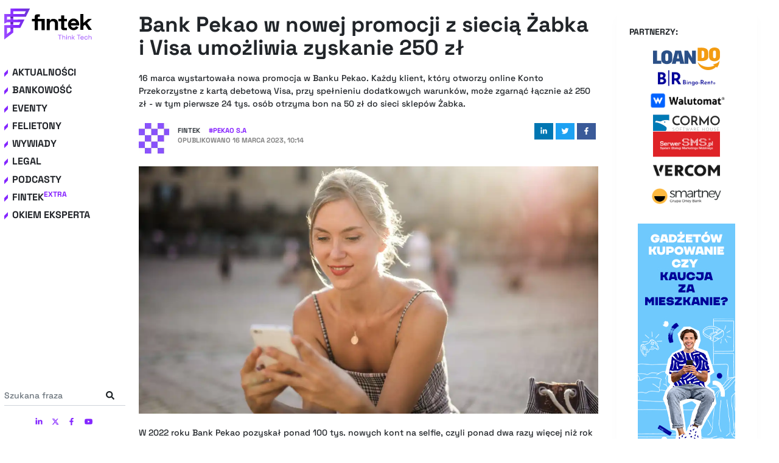

--- FILE ---
content_type: image/svg+xml
request_url: https://fintek.pl/assets/logo-fintek.svg
body_size: 3113
content:
<svg width="144" height="51" viewBox="0 0 144 51" fill="none" xmlns="http://www.w3.org/2000/svg">
<g clip-path="url(#clip0_1478_2432)">
<path d="M0 50.84V27.2512H10.125V22.5955H4.5L0 24.8551V9.03821H10.125V0H42.1875L35.4375 13.5573H14.625L14.6578 18.1612L33.1875 18.0764L26.4375 31.7138L14.625 31.6337V39.5422L0 50.84ZM4.5 31.6337V41.8017L10.125 37.2826V31.6337H4.5ZM14.625 27.1146H24.1875L26.4375 22.5955H14.625V27.1146ZM4.5 13.5573V18.6413L5.625 18.0764H10.125V13.5573H4.5ZM14.625 9.03821H33.1875L35.4375 4.51911H14.625V9.03821Z" fill="url(#paint0_linear_1478_2432)"/>
<path d="M14.625 31.6338H10.125V33.8933H14.625V31.6338Z" fill="url(#paint1_linear_1478_2432)"/>
<path d="M14.625 22.5957H10.125V24.8553H14.625V22.5957Z" fill="url(#paint2_linear_1478_2432)"/>
<path d="M14.625 13.5576H10.125V15.8172H14.625V13.5576Z" fill="url(#paint3_linear_1478_2432)"/>
<path d="M55.125 14.6865C55.125 14.1216 55.6875 13.5568 56.25 13.5568H58.5V9.60254H54C51.75 9.60254 50.0625 10.7323 50.0625 12.9919V16.9461H45.5625V20.9003H50.0625V35.5874H55.125V20.9003H61.3125V35.5874H66.375V16.9461H55.125V14.6865Z" fill="black"/>
<path d="M98.4375 11.2979H93.375V16.9467H88.875V20.901H93.4406L93.375 31.0689C93.375 33.8934 95.0625 35.588 97.875 35.588H102.938V31.6338H99.5625C98.9016 31.6338 98.4375 31.2431 98.4375 30.5041V20.901H102.938V16.9467H98.4375V11.2979Z" fill="black"/>
<path d="M81 16.9463C77.6484 16.9463 75.9375 18.0761 75.375 19.7707H74.8125V16.9463H69.75V35.5876H74.8125V25.9845C74.8125 22.0303 77.0625 20.9005 79.3125 20.9005C82.125 20.9005 83.25 22.5952 83.25 24.8547V35.5876H88.3125V24.8547C88.3125 19.7707 85.5 16.9463 81 16.9463Z" fill="black"/>
<path d="M144 16.9465H137.813L129.938 23.7252V9.03809H124.875V35.023H129.938V28.8092L132.75 26.5496L138.375 35.023H144L136.125 23.7252L144 16.9465Z" fill="black"/>
<path d="M113.906 16.3818C108.778 16.3818 104.625 20.6797 104.625 25.9849C104.625 31.2902 108.778 35.588 113.906 35.588C117.352 35.588 120.347 33.6486 121.95 30.7677L117.952 28.9836C117.103 30.5747 115.612 31.6338 113.906 31.6338C111.769 31.6338 109.955 29.9721 109.345 27.6796H123.033C123.131 27.1288 123.187 26.5639 123.187 25.9849C123.187 20.6797 119.034 16.3818 113.906 16.3818ZM109.523 23.7254C110.264 21.7294 111.947 20.3361 113.906 20.3361C115.866 20.3361 117.548 21.7294 118.289 23.7254H109.528H109.523Z" fill="black"/>
<path d="M90.7688 50.8449V44.0051H88.3125V43.1719H94.1391V44.0051H91.6828V50.8449H90.7641H90.7688Z" fill="#9C4DFF"/>
<path d="M95.3955 50.8449V43.1719H96.258V46.34H96.4127C96.4877 46.1799 96.5955 46.0293 96.7455 45.8833C96.8955 45.7421 97.0877 45.6197 97.3268 45.5256C97.5611 45.4314 97.8611 45.3844 98.2268 45.3844C98.6252 45.3844 98.9861 45.4691 99.3002 45.6433C99.6143 45.8174 99.8674 46.0622 100.06 46.387C100.247 46.7118 100.346 47.1167 100.346 47.5968V50.8402H99.483V47.6627C99.483 47.1308 99.3518 46.7401 99.0846 46.5C98.8174 46.2599 98.4611 46.1375 98.0111 46.1375C97.4955 46.1375 97.0736 46.307 96.7502 46.6412C96.4268 46.9755 96.2674 47.4791 96.2674 48.1429V50.8402H95.4049L95.3955 50.8449Z" fill="#9C4DFF"/>
<path d="M102.488 44.6546C102.3 44.6546 102.141 44.5934 102.014 44.4663C101.888 44.3439 101.822 44.1839 101.822 43.9956C101.822 43.8073 101.883 43.6378 102.014 43.5154C102.141 43.3931 102.3 43.3271 102.488 43.3271C102.675 43.3271 102.835 43.3883 102.957 43.5154C103.079 43.6425 103.139 43.8026 103.139 43.9956C103.139 44.1886 103.079 44.3439 102.957 44.4663C102.83 44.5934 102.675 44.6546 102.488 44.6546ZM102.052 50.8449V45.4878H102.914V50.8449H102.052Z" fill="#9C4DFF"/>
<path d="M104.719 50.8446V45.4875H105.558V46.3961H105.713C105.83 46.1419 106.027 45.9065 106.308 45.6994C106.584 45.4922 107.002 45.3887 107.545 45.3887C107.944 45.3887 108.305 45.4734 108.619 45.6382C108.933 45.8076 109.191 46.0524 109.378 46.3819C109.57 46.7115 109.664 47.1163 109.664 47.5964V50.8398H108.802V47.6623C108.802 47.1304 108.67 46.7397 108.403 46.4996C108.141 46.2595 107.78 46.1372 107.33 46.1372C106.814 46.1372 106.392 46.3066 106.069 46.6408C105.745 46.9751 105.581 47.4788 105.581 48.1425V50.8398H104.719V50.8446Z" fill="#9C4DFF"/>
<path d="M111.408 50.8449V43.1719H112.271V47.6863H112.425L114.872 45.4832H116.072L113.114 48.0911L116.156 50.8402H114.966L112.421 48.5054H112.266V50.8402H111.403L111.408 50.8449Z" fill="#9C4DFF"/>
<path d="M121.922 50.8449V44.0051H119.466V43.1719H125.292V44.0051H122.836V50.8449H121.917H121.922Z" fill="#9C4DFF"/>
<path d="M127.959 50.9999C127.42 50.9999 126.947 50.8869 126.539 50.6563C126.131 50.4256 125.813 50.1008 125.588 49.6866C125.363 49.2723 125.25 48.7874 125.25 48.2414V48.1096C125.25 47.5541 125.363 47.0692 125.588 46.6503C125.813 46.2313 126.127 45.9112 126.525 45.6806C126.923 45.4499 127.383 45.3369 127.898 45.3369C128.414 45.3369 128.845 45.4452 129.23 45.6617C129.614 45.8783 129.919 46.1842 130.134 46.5891C130.355 46.9892 130.462 47.46 130.462 48.0013V48.3967H126.108C126.131 48.9757 126.314 49.4277 126.666 49.7525C127.012 50.0773 127.453 50.242 127.973 50.242C128.433 50.242 128.784 50.1338 129.033 49.9266C129.281 49.7148 129.469 49.4606 129.6 49.1687L130.341 49.5312C130.233 49.7572 130.078 49.9831 129.886 50.2091C129.694 50.435 129.441 50.6233 129.131 50.7787C128.822 50.934 128.428 51.0093 127.945 51.0093L127.959 50.9999ZM126.127 47.6812H129.595C129.567 47.1822 129.398 46.7962 129.089 46.5185C128.78 46.2407 128.386 46.1042 127.908 46.1042C127.43 46.1042 127.022 46.2454 126.708 46.5185C126.394 46.7962 126.202 47.1822 126.127 47.6812Z" fill="#9C4DFF"/>
<path d="M134.451 51.0007C133.936 51.0007 133.471 50.8877 133.059 50.6665C132.646 50.4452 132.323 50.1251 132.089 49.7062C131.854 49.2872 131.732 48.7977 131.732 48.2281V48.1057C131.732 47.5267 131.85 47.0324 132.089 46.6228C132.328 46.2133 132.646 45.8932 133.059 45.6672C133.471 45.446 133.931 45.333 134.451 45.333C134.971 45.333 135.393 45.4272 135.754 45.6202C136.115 45.8085 136.401 46.0627 136.607 46.3733C136.814 46.6887 136.95 47.023 137.006 47.3807L136.167 47.5549C136.129 47.2913 136.045 47.0512 135.909 46.83C135.773 46.6087 135.586 46.4345 135.346 46.3027C135.107 46.1709 134.812 46.105 134.461 46.105C134.109 46.105 133.786 46.185 133.509 46.3451C133.228 46.5051 133.007 46.7358 132.843 47.0371C132.679 47.3384 132.6 47.6961 132.6 48.1104V48.2092C132.6 48.6235 132.684 48.9812 132.843 49.2825C133.003 49.5838 133.228 49.8145 133.509 49.9745C133.786 50.1346 134.104 50.2146 134.461 50.2146C134.99 50.2146 135.398 50.0734 135.679 49.8003C135.961 49.5226 136.134 49.179 136.2 48.7694L137.048 48.953C136.968 49.3061 136.823 49.6356 136.612 49.951C136.401 50.2664 136.115 50.5159 135.754 50.7089C135.393 50.8972 134.962 50.9913 134.451 50.9913V51.0007Z" fill="#9C4DFF"/>
<path d="M138.497 50.8449V43.1719H139.36V46.34H139.514C139.589 46.1799 139.697 46.0293 139.847 45.8833C139.997 45.7421 140.189 45.6197 140.424 45.5256C140.658 45.4314 140.958 45.3844 141.324 45.3844C141.722 45.3844 142.083 45.4691 142.397 45.6433C142.711 45.8174 142.969 46.0622 143.156 46.387C143.349 46.7118 143.442 47.1167 143.442 47.5968V50.8402H142.58V47.6627C142.58 47.1308 142.449 46.7401 142.181 46.5C141.919 46.2599 141.558 46.1375 141.108 46.1375C140.592 46.1375 140.171 46.307 139.847 46.6412C139.524 46.9755 139.36 47.4791 139.36 48.1429V50.8402H138.497V50.8449Z" fill="#9C4DFF"/>
</g>
<defs>
<linearGradient id="paint0_linear_1478_2432" x1="0.35625" y1="25.42" x2="41.5219" y2="25.42" gradientUnits="userSpaceOnUse">
<stop stop-color="#9C4DFF"/>
<stop offset="0.44" stop-color="#8426FF"/>
<stop offset="1" stop-color="#6D37D4"/>
</linearGradient>
<linearGradient id="paint1_linear_1478_2432" x1="12.375" y1="33.8933" x2="12.375" y2="31.6338" gradientUnits="userSpaceOnUse">
<stop stop-opacity="0"/>
<stop offset="1" stop-opacity="0.4"/>
</linearGradient>
<linearGradient id="paint2_linear_1478_2432" x1="-5.36442e-07" y1="24.8553" x2="0.472571" y2="22.5965" gradientUnits="userSpaceOnUse">
<stop stop-opacity="0"/>
<stop offset="1" stop-opacity="0.4"/>
</linearGradient>
<linearGradient id="paint3_linear_1478_2432" x1="-5.36442e-07" y1="15.8172" x2="0.472571" y2="13.5584" gradientUnits="userSpaceOnUse">
<stop stop-opacity="0"/>
<stop offset="1" stop-opacity="0.4"/>
</linearGradient>
<clipPath id="clip0_1478_2432">
<rect width="144" height="51" fill="white"/>
</clipPath>
</defs>
</svg>
